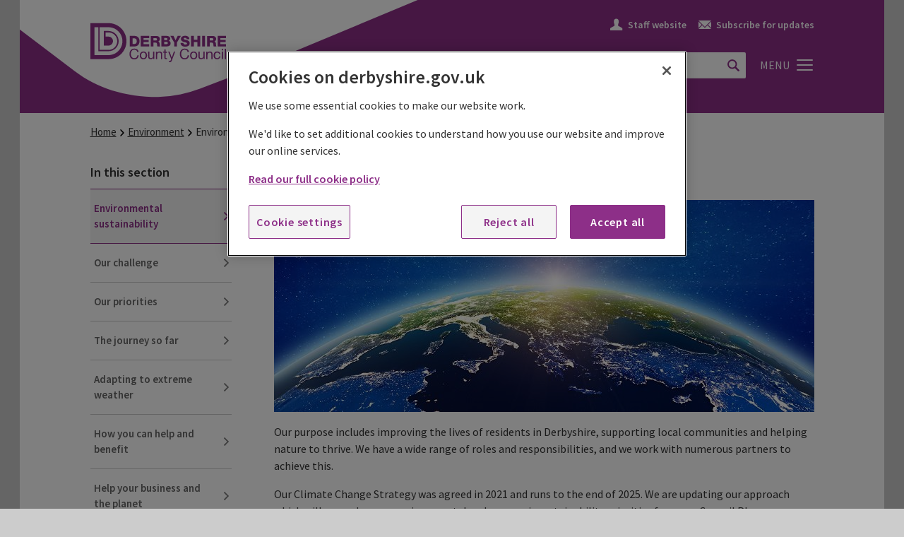

--- FILE ---
content_type: text/html; charset=utf-8
request_url: https://www.derbyshire.gov.uk/environment/environmental-sustainability/environmental-sustainability.aspx
body_size: 10248
content:
<!DOCTYPE html>
	<html lang="en-GB" class="no-js">

	<head><meta charset="utf-8"><script src='https://cdn.cookielaw.org/consent/f2e7a40e-88d6-4960-be65-0da1ca4b953c/OtAutoBlock.js'></script>
<script src='https://cdn.cookielaw.org/consent/f2e7a40e-88d6-4960-be65-0da1ca4b953c/otSDKStub.js' charset='UTF-8' data-domain-script='f2e7a40e-88d6-4960-be65-0da1ca4b953c'></script>
<script>
function OptanonWrapper() { }
</script>
<link rel='canonical' href='https://www.derbyshire.gov.uk/environment/environmental-sustainability/environmental-sustainability.aspx' />
<meta content="IE=edge" http-equiv="X-UA-Compatible" /><meta http-equiv="X-UA-Compatible" content="IE=edge" /><meta name="viewport" content="width=device-width, initial-scale=1" /><title>
	Environmental sustainability - Derbyshire County Council
</title>
    
    
    
    <meta name="GENERATOR" content="Contensis CMS Version 16.0" />
<meta name="Description" content="We&#39;re leading a once-in-a-generation opportunity to reduce carbon emissions in Derbyshire to help meet ambitious targets needed to tackle climate change." />


<link href="/site-elements/css/styles.css?version=107097" rel="stylesheet" type="text/css" />
<link href="//fonts.googleapis.com/css?family=Source+Sans+Pro:400,200,900italic,900,700italic,700,600italic,600,400italic,300italic,300,200italic" rel="stylesheet" type="text/css" />
		<script  type="text/javascript" src="/site-elements/javascript/libs/modernizr-custom.js?version=7509&amp;build=1601107"></script>
		<script  type="text/javascript" src="/site-elements/javascript/libs/jquery.min.js?version=7508&amp;build=1601107"></script>
<link rel="apple-touch-icon" sizes="57x57" href="/site-elements/images/fav-icons/apple-icon-57x57.png" /><link rel="apple-touch-icon" sizes="60x60" href="/site-elements/images/fav-icons/apple-icon-60x60.png" /><link rel="apple-touch-icon" sizes="72x72" href="/site-elements/images/fav-icons/apple-icon-72x72.png" /><link rel="apple-touch-icon" sizes="76x76" href="/site-elements/images/fav-icons/apple-icon-76x76.png" /><link rel="apple-touch-icon" sizes="114x114" href="/site-elements/images/fav-icons/apple-icon-114x114.png" /><link rel="apple-touch-icon" sizes="120x120" href="/site-elements/images/fav-icons/apple-icon-120x120.png" /><link rel="apple-touch-icon" sizes="144x144" href="/site-elements/images/fav-icons/apple-icon-144x144.png" /><link rel="apple-touch-icon" sizes="152x152" href="/site-elements/images/fav-icons/apple-icon-152x152.png" /><link rel="apple-touch-icon" sizes="180x180" href="/site-elements/images/fav-icons/apple-icon-180x180.png" /><link rel="icon" type="image/png" sizes="192x192" href="/site-elements/images/fav-icons/android-icon-192x192.png" /><link rel="icon" type="image/png" sizes="32x32" href="/site-elements/images/fav-icons/favicon-32x32.png" /><link rel="icon" type="image/png" sizes="96x96" href="/site-elements/images/fav-icons/favicon-96x96.png" /><link rel="icon" type="image/png" sizes="16x16" href="/site-elements/images/fav-icons/favicon-16x16.png" /><link rel="manifest" href="/site-elements/images/fav-icons/manifest.json" /><meta name="msapplication-TileColor" content="#ffffff" /><meta name="msapplication-TileImage" content="/site-elements/images/fav-icons/ms-icon-144x144.png" /><meta name="theme-color" content="#ffffff" />
		<!--[if lt IE 9]>
            <script src="/site-elements/javascript/libs/rem.min.js" rel="javascript"></script>
            <script src="/site-elements/javascript/libs/respond.min.js" rel="javascript"></script>
        <![endif]-->
		<!-- Google Tag Manager -->
		<script>
			//<![CDATA[
			(function(w,d,s,l,i){w[l]=w[l]||[];w[l].push({'gtm.start':
			new Date().getTime(),event:'gtm.js'});var f=d.getElementsByTagName(s)[0],
			j=d.createElement(s),dl=l!='dataLayer'?'&l='+l:'';j.async=true;j.src=
			'https://www.googletagmanager.com/gtm.js?id='+i+dl;f.parentNode.insertBefore(j,f);
			})(window,document,'script','dataLayer','GTM-PSDPWZ7');
			//]]>
		</script>
		<!-- End Google Tag Manager -->
	</head>

	<body>
		<!-- Google Tag Manager (noscript) -->
		<noscript>
			<iframe src="https://www.googletagmanager.com/ns.html?id=GTM-PSDPWZ7" height="0" width="0" style="display:none;visibility:hidden"></iframe>
		</noscript>
		<!-- End Google Tag Manager (noscript) -->
		<form method="post" action="/environment/environmental-sustainability/environmental-sustainability.aspx" id="form1">
<div class="aspNetHidden">
<input type="hidden" name="__VIEWSTATE" id="__VIEWSTATE" value="F5MDRfHX6CsQPzpVpCk4HYLTOqwgUj01rSjWCfWuoHA1VWi/I8KEn1eslv0c3Or8vhfHqUGH0LJT3TsV7LV5cY6+nQQ=" />
</div>


			<!-- inject:svg -->
			<svg width="0" height="0" style="position:absolute">
				<symbol viewBox="0 0 24 24" id="icon-bar-close">
					<title>Alert close - icon</title>
					<path class="ast2" d="M17 7c-.3-.3-.8-.3-1 0l-4 4-4-4c-.3-.3-.8-.3-1 0-.3.2-.3.7 0 1l4 4-4 4c-.3.3-.3.7 0 1 .3.3.8.3 1 0l4-4 4 4c.3.3.8.3 1 0 .3-.3.3-.8 0-1l-4-4 4-4c.3-.3.3-.8 0-1m-5 15.5C6.2 22.5 1.5 17.8 1.5 12S6.2 1.5 12 1.5 22.5 6.2 22.5 12 17.8 22.5 12 22.5M12 0C5.4 0 0 5.4 0 12s5.4 12 12 12 12-5.4 12-12S18.6 0 12 0" />
				</symbol>
				<symbol viewBox="0 0 23 20" id="icon-burger-menu">
					<path d="M1.411 17.778c-.78 0-1.411.496-1.411 1.11C0 19.504.63 20 1.411 20H21.59c.779 0 1.411-.497 1.411-1.111 0-.615-.632-1.111-1.411-1.111H1.41zm-.261-8.89c-.636 0-1.15.498-1.15 1.113 0 .612.514 1.11 1.15 1.11h20.7c.635 0 1.15-.498 1.15-1.11 0-.615-.515-1.112-1.15-1.112H1.15zm20.7-6.666c.635 0 1.15-.498 1.15-1.11C23 .496 22.485 0 21.85 0H1.15C.514 0 0 .497 0 1.111c0 .613.514 1.111 1.15 1.111h20.7z" fill="#FFF" fill-rule="evenodd" />
				</symbol>
				<symbol viewBox="0 0 14 8" id="icon-chevron-down-grey">
					<title>Fill 1 Copy 10</title>
					<path class="cst0" d="M7.1 7.8c.1-.1.1-.1.1-.2l6-6.7c.2-.2.2-.6 0-.8-.2-.2-.5-.2-.7 0L6.7 6.6.9.1C.7-.1.4-.1.2.1 0 .3 0 .7.2.9l6 6.7c0 .1.1.1.1.2.1.1.3.2.4.2.1 0 .2-.1.4-.2" />
				</symbol>
				<symbol viewBox="0 0 6.6 11.4" id="icon-chevron-left-grey">
					<title>Untitled-1</title>
					<path class="dst0" d="M6.5 1.3c.1-.1.1-.3 0-.4L5.7.1c-.1-.1-.3-.1-.4 0L.1 5.5c-.1.1-.1.1-.1.2s0 .2.1.2l5.2 5.4c.1.1.3.1.4 0l.8-.8c.1-.1.1-.3 0-.4L2.3 5.7l4.2-4.4z" />
				</symbol>
				<symbol viewBox="0 0 612 792" id="icon-chevron-left-purple">
					<path fill="#8E3189" d="M227.758 387.029L521.566 693.61c6.387 6.387 6.387 19.161 0 25.549l-51.098 51.097c-12.773 6.387-19.161 12.774-25.548 0L87.242 399.803c-6.388-6.387-6.388-6.387-6.388-12.774s0-12.774 6.388-12.774L444.92 3.803c6.388-6.387 19.161-6.387 25.548 0l51.098 51.098c6.387 6.387 6.387 19.161 0 25.549L227.758 387.029z" />
				</symbol>
				<symbol viewBox="0 0 7 12" id="icon-chevron-left-white">
					<title>tt copy 3</title>
					<path fill="#FFF" d="M.286 6.094l5.709 5.09a.47.47 0 0 0 .653 0 .44.44 0 0 0 0-.636L1.162 5.657 6.647.766a.44.44 0 0 0 0-.636.47.47 0 0 0-.653 0L.286 5.221a.448.448 0 0 0-.285.434.433.433 0 0 0 .131.338.416.416 0 0 0 .154.101z" />
				</symbol>
				<symbol viewBox="0 0 6.6 11.4" id="icon-chevron-right-black">
					<title>Untitled-1</title>
					<path class="gst0" d="M.1 10.1c-.1.1-.1.3 0 .4l.8.8c.1.1.3.1.4 0l5.2-5.4.1-.2s0-.2-.1-.2L1.3.1C1.2 0 1 0 .9.1L.1.9c-.1.1-.1.3 0 .4l4.2 4.4-4.2 4.4z" />
				</symbol>
				<symbol viewBox="0 0 6.58 11.35" id="icon-chevron-right-grey">
					<title>Untitled-1</title>
					<path class="hcls-1" d="M.08 10.08a.3.3 0 0 0 0 .4l.8.8a.3.3 0 0 0 .4 0l5.2-5.4c.12-.15.12-.15.12-.2s0-.2-.1-.2L1.27.08a.3.3 0 0 0-.4 0l-.8.8a.3.3 0 0 0 0 .4l4.2 4.4-4.2 4.4z" />
				</symbol>
				<symbol viewBox="0 0 612 792" id="icon-chevron-right-purple">
					<path fill="#8E3189" d="M379.452 389.614L85.645 83.033c-6.387-6.387-6.387-19.161 0-25.549l51.098-51.097c12.773-6.387 19.161-12.774 25.548 0l357.678 370.452c6.388 6.387 6.388 6.387 6.388 12.774s0 12.774-6.388 12.774L162.29 772.84c-6.388 6.387-19.161 6.387-25.548 0l-51.098-51.098c-6.387-6.387-6.387-19.161 0-25.549l293.808-306.579z" />
				</symbol>
				<symbol viewBox="0 0 7 12" id="icon-chevron-right-white">
					<title>tt copy 3</title>
					<path d="M6.498 5.222L.79.132a.473.473 0 0 0-.654 0 .441.441 0 0 0 0 .635l5.486 4.891-5.485 4.89a.441.441 0 0 0 0 .637c.18.175.474.175.654 0l5.709-5.092a.44.44 0 0 0 .285-.434.438.438 0 0 0-.286-.437z" fill="#FFF" fill-rule="evenodd" />
				</symbol>
				<symbol viewBox="0 0 14 8" id="icon-chevron-up-grey">
					<title>Fill 1 Copy 10</title>
					<path d="M6.262.155a.549.549 0 0 0-.117.181L.155 7.055a.556.556 0 0 0 0 .769.52.52 0 0 0 .748 0l5.755-6.455 5.755 6.454a.52.52 0 0 0 .748 0 .554.554 0 0 0 0-.769L7.171.336A.519.519 0 0 0 6.66 0a.515.515 0 0 0-.4.154" fill="#777" fill-rule="evenodd" />
				</symbol>
				<symbol viewBox="0 0 17 17" id="icon-close-icon">
					<title>menu</title>
					<path d="M9.345 8.5l7.48-7.481a.597.597 0 0 0-.844-.844L8.5 7.655 1.02.175a.597.597 0 0 0-.845.844L7.655 8.5l-7.48 7.48a.597.597 0 1 0 .844.845L8.5 9.344l7.482 7.481a.597.597 0 1 0 .844-.844L9.345 8.5z" fill="#FFF" fill-rule="evenodd" />
				</symbol>
				<symbol viewBox="0 0 24 24" id="icon-cookie-close">
					<path class="mst0" d="M12 0c3.3 0 6.1 1.2 8.5 3.5C22.8 5.8 24 8.7 24 12s-1.2 6.1-3.5 8.5C18.2 22.8 15.3 24 12 24s-6.1-1.2-8.5-3.5C1.2 18.1 0 15.3 0 12s1.2-6.1 3.5-8.5C5.8 1.2 8.7 0 12 0zm0 22.9c3.1 0 5.7-1.1 7.8-3.2 2.1-2.1 3.2-4.7 3.2-7.8 0-3.1-1.1-5.7-3.2-7.8-2.2-2-4.8-3-7.8-3-3.1 0-5.7 1.1-7.8 3.2C2.1 6.3 1 8.9 1 12c0 3.1 1.1 5.7 3.2 7.8 2.1 2.1 4.7 3.1 7.8 3.1zm4.8-16.4l.7.7-4.8 4.8 4.8 4.8-.7.7-4.8-4.8-4.8 4.8-.7-.7 4.8-4.8-4.9-4.9.7-.7 4.8 4.8 4.9-4.7z" />
				</symbol>
				<symbol viewBox="0 0 35 35" id="icon-footer-facebook">
					<title>Group 3</title>
					<defs>
						<path id="na" d="M9 8.69V0H0V17.379h9z" />
					</defs>
					<g fill="none" fill-rule="evenodd">
						<circle fill="#FFF" cx="17.5" cy="17.5" r="17.5" />
						<g transform="translate(13 9)">
							<mask id="nb" fill="#fff">
								<use xlink:href="#na" />
							</mask>
							<path d="M9 2.948H7.293c-.466-.155-.931 0-1.086.311-.155.31-.311.62-.311 1.085v2.018H9l-.466 3.103H5.896v7.914H2.793V9.465H0V6.362h2.638V4.034c0-1.241.31-2.327 1.086-2.948C4.5.466 5.431 0 6.673 0 7.604 0 8.379 0 9 .155v2.793z" fill="#8D2F88" mask="url(#nb)" />
						</g>
					</g>
				</symbol>
				<symbol viewBox="0 0 35 35" id="icon-footer-linkedin">
					<title>Group 3 Copy 3</title>
					<g fill="none" fill-rule="evenodd">
						<circle fill="#FFF" cx="17.5" cy="17.5" r="17.5" />
						<path d="M11.133 13.072c1.33 0 2.158-.899 2.158-2.021-.025-1.148-.828-2.022-2.133-2.022C9.853 9.03 9 9.903 9 11.051c0 1.122.828 2.021 2.108 2.021h.025zM9.226 26.367V14.669h3.814v11.698H9.226zm5.887.173s.05-10.6 0-11.698h3.815v1.697h-.025c.502-.798 1.405-1.971 3.463-1.971 2.51 0 4.392 1.672 4.392 5.265v6.707h-3.814v-6.258c0-1.572-.552-2.645-1.933-2.645-1.054 0-1.682.723-1.957 1.422-.101.25-.126.6-.126.949v6.532h-3.815z" fill="#8D2F88" />
					</g>
				</symbol>
				<symbol viewBox="0 0 189 51" id="icon-footer-logo">
					<path class="pst0" d="M25.2.1c13.6 0 24.6 11 24.6 24.6 0 13.6-11 24.6-24.6 24.6H.3V.1h24.9m-4.1 18.5h4.1c3.4 0 6.1 2.7 6.1 6.2 0 3.4-2.8 6.2-6.2 6.2h-6.4V11h6.4C32.8 11 39 17.2 39 24.9s-6.2 13.9-13.9 13.9h-14v-33H5.8V44h19.3c10.6 0 19.1-8.6 19.1-19.1 0-10.6-8.5-19.1-19.1-19.1H13v31.1h12.2c6.6 0 11.9-5.3 11.9-11.9 0-6.6-5.3-11.9-11.9-11.9h-4.1v5.5z" />
					<path class="pst1" d="M66.4 39.5c-.4-3-2.9-4.6-5.8-4.6-4.4 0-6.7 3.3-6.7 7.4 0 4.1 2.1 7.4 6.5 7.4 3.6 0 5.8-2.1 6.1-5.7h-1.9c-.2 2.3-1.6 4.1-4.1 4.1-3.4 0-4.8-2.7-4.8-5.9 0-2.9 1.4-5.7 4.8-5.7 2 0 3.6 1 4 3h1.9" />
					<path class="pst0" d="M69.9 44.3c0-2.5 1.4-3.9 3.2-3.9 1.8 0 3.2 1.4 3.2 3.9s-1.4 3.9-3.2 3.9c-1.8-.1-3.2-1.5-3.2-3.9m-1.8 0c0 3 1.7 5.3 5 5.3 3.2 0 5-2.4 5-5.3 0-3-1.7-5.4-5-5.4s-5 2.4-5 5.4" />
					<path class="pst1" d="M88 39.1h-1.7v5.8c0 1.8-1 3.2-3 3.2-1.3 0-2.1-.8-2.1-2.1v-6.9h-1.7v6.7c0 2.2.8 3.7 3.5 3.7 1.5 0 2.6-.6 3.3-1.9v1.6H88V39.1M90.2 49.4h1.7v-5.8c0-1.8 1-3.2 3-3.2 1.3 0 2.1.8 2.1 2.1v6.9h1.7v-6.7c0-2.2-.8-3.7-3.5-3.7-1.5 0-2.6.6-3.3 1.9v-1.6h-1.6v10.1M103.3 36.1h-1.7v3.1h-1.7v1.5h1.7v6.5c0 1.9.7 2.2 2.4 2.2h1.3v-1.5h-.8c-1 0-1.3-.1-1.3-.9v-6.3h2v-1.5h-2v-3.1M116.5 39.1h-1.8l-2.9 8.4-3-8.4h-1.9l4.1 10.2-.7 1.7c-.3.6-.7.9-1.4.9-.3 0-.7-.1-1-.2v1.6c.4.1.8.2 1.2.2 1.5 0 2.2-.7 3-2.7l4.4-11.7M135.5 39.5c-.4-3-2.9-4.6-5.8-4.6-4.4 0-6.7 3.3-6.7 7.4 0 4.1 2.1 7.4 6.5 7.4 3.6 0 5.8-2.1 6.1-5.7h-1.9c-.2 2.3-1.6 4.1-4.1 4.1-3.4 0-4.8-2.7-4.8-5.9 0-2.9 1.4-5.7 4.8-5.7 2 0 3.6 1 4 3h1.9" />
					<path class="pst0" d="M138.7 44.3c0-2.5 1.4-3.9 3.2-3.9 1.8 0 3.2 1.4 3.2 3.9s-1.4 3.9-3.2 3.9c-1.8-.1-3.2-1.5-3.2-3.9m-1.8 0c0 3 1.7 5.3 5 5.3 3.2 0 5-2.4 5-5.3 0-3-1.7-5.4-5-5.4s-5 2.4-5 5.4" />
					<path class="pst1" d="M156.9 39.1h-1.7v5.8c0 1.8-1 3.2-3 3.2-1.3 0-2.1-.8-2.1-2.1v-6.9h-1.7v6.7c0 2.2.8 3.7 3.5 3.7 1.5 0 2.6-.6 3.3-1.9v1.6h1.6V39.1M159.2 49.4h1.7v-5.8c0-1.8 1-3.2 3-3.2 1.3 0 2.1.8 2.1 2.1v6.9h1.7v-6.7c0-2.2-.8-3.7-3.5-3.7-1.5 0-2.6.6-3.3 1.9v-1.6h-1.6v10.1M178.5 42.4c-.2-2.4-2.1-3.5-4.4-3.5-3.2 0-4.8 2.4-4.8 5.5 0 3 1.7 5.2 4.8 5.2 2.6 0 4.1-1.5 4.5-4h-1.7c-.2 1.6-1.2 2.5-2.8 2.5-2.1 0-3-1.9-3-3.7 0-2.1.8-4 3.2-4 1.4 0 2.3.8 2.5 2h1.7" />
					<path class="pst0" d="M182 35.3h-1.7v2.1h1.7v-2.1zm0 3.8h-1.7v10.2h1.7V39.1z" />
					<path class="pst1" d="M184.5 35.3h1.7v14.1h-1.7z" />
					<path class="pst0" d="M58.1 20.8h1.8c2.6 0 4 1.3 4 3.9 0 2.9-1.1 4-4 4.1h-1.8v-8M54.3 32h6.2c4.4 0 7.1-2.6 7.1-7.3 0-4.5-2.6-7.2-7.1-7.2h-6.2V32z" />
					<path class="pst1" d="M69.3 32H81v-3.2h-8V26h7.1v-2.9H73v-2.5h7.8v-3H69.3z" />
					<path class="pst0" d="M86.9 20.6h3c1.1 0 1.9.5 1.9 1.6s-.6 1.7-1.7 1.7H87v-3.3M83.1 32h3.8v-5.3h2.8c1.8 0 2 1.5 2.1 2.9 0 .4.1 1.8.4 2.3h3.7c-.5-.5-.6-2.7-.6-3.3-.1-1.4-.6-3.1-2.1-3.5 1.5-.6 2.3-2.1 2.3-3.6 0-2.9-2.5-4.1-5-4.1h-7.3V32zM101.4 20.5h2.9c.8 0 1.5.3 1.5 1.4 0 1-.9 1.4-1.5 1.4h-2.9v-2.8M97.7 32h6.9c3.1 0 5.6-1 5.6-4.5 0-1.6-.9-3-2.5-3.4 1.1-.6 1.9-1.6 1.9-2.9 0-3-2.7-3.7-5.2-3.6h-6.7V32zm3.7-6.3h3c1.1 0 2 .4 2 1.7 0 1.2-.8 1.6-2 1.6h-3v-3.3z" />
					<path class="pst1" d="M124.2 17.6H120l-2.9 5.8-2.9-5.8H110l5.2 9V32h3.8v-5.4zM123.9 27.2c0 3.7 2.9 5.1 6.3 5.1 3.2 0 6.3-1.2 6.3-4.8 0-2.6-2.1-3.6-4.2-4.2-2.1-.6-4.2-.8-4.2-1.9 0-1 1-1.2 1.8-1.2 1.2 0 2.4.4 2.3 1.7h3.8c0-3.3-2.9-4.6-5.8-4.6-2.7 0-5.9 1.2-5.9 4.4 0 2.7 2.2 3.6 4.2 4.2 2.1.6 4.1.8 4.1 2.1 0 1.1-1.2 1.5-2.3 1.5-1.6 0-2.6-.5-2.7-2.2h-3.7M138.4 32h3.7v-5.9h5V32h3.7V17.6h-3.7v5.2h-5v-5.2h-3.7zM153.6 17.6h3.8V32h-3.8z" />
					<path class="pst0" d="M163.9 20.6h3c1 0 1.9.5 1.9 1.6s-.6 1.7-1.7 1.7H164v-3.3M160.1 32h3.8v-5.3h2.8c1.8 0 2 1.5 2.1 2.9 0 .4.1 1.8.4 2.3h3.7c-.5-.5-.6-2.7-.6-3.3-.1-1.4-.6-3.1-2.1-3.5 1.5-.6 2.3-2.1 2.3-3.6 0-2.9-2.5-4.1-5.1-4.1H160V32z" />
					<path class="pst1" d="M174.7 32h11.7v-3.2h-7.9V26h7v-2.9h-7v-2.5h7.7v-3h-11.5z" />
				</symbol>
				<symbol viewBox="0 0 35 35" id="icon-footer-twitter">
					<title>Group 3 Copy</title>
					<g fill="none" fill-rule="evenodd">
						<circle fill="#FFF" cx="17.5" cy="17.5" r="17.5" />
						<path d="M26 13.415a8.114 8.114 0 0 1-1.557 1.557v.424c0 .85-.141 1.698-.424 2.406-.142.849-.566 1.698-1.132 2.406-.425.707-1.132 1.415-1.699 1.98-.707.567-1.415 1.133-2.405 1.415-.991.284-1.981.567-3.113.567-1.698 0-3.255-.567-4.67-1.415h.708a6.208 6.208 0 0 0 3.82-1.274c-.707 0-1.273-.283-1.84-.566-.424-.425-.848-.99-.99-1.557h.566c.283 0 .566 0 .849-.141-.707 0-1.415-.424-1.84-.99-.424-.566-.707-1.133-.707-1.981.425.282.849.424 1.415.424-.424-.283-.708-.708-.99-1.132a2.734 2.734 0 0 1-.425-1.415c0-.566.142-1.132.425-1.557.707.99 1.697 1.698 2.83 2.264 1.132.566 2.264.849 3.537.99 0-.282-.141-.424-.141-.707 0-.85.283-1.556.849-2.122.566-.566 1.415-.991 2.264-.991.85 0 1.698.283 2.265.99.707-.141 1.273-.424 1.98-.707-.282.708-.707 1.274-1.415 1.698.567-.141 1.133-.283 1.84-.566" fill="#8D2F88" />
					</g>
				</symbol>
				<symbol viewBox="0 0 35 35" id="icon-footer-youtube">
					<title>Page 1</title>
					<defs>
						<path id="ra" d="M26 18.45V12H8v12.9h18v-6.45z" />
					</defs>
					<g fill="none" fill-rule="evenodd">
						<circle cx="17.5" cy="17.5" r="17.5" fill="#FFF" />
						<mask id="rb" fill="#fff">
							<use xlink:href="#ra" />
						</mask>
						<path d="M26 16.95c0-.3 0-.75-.15-1.35 0-.6-.15-1.05-.15-1.5-.15-.45-.3-.9-.75-1.2-.3-.3-.75-.6-1.2-.6-1.5-.15-3.75-.3-6.75-.3s-5.25.15-6.75.3c-.45 0-.9.3-1.2.6-.3.3-.6.75-.75 1.2-.15.45-.15.9-.15 1.5-.15.45-.15.9-.15 1.35v3c0 .3 0 .75.15 1.35 0 .6.15 1.05.15 1.5.15.45.3.9.75 1.2.45.3.75.6 1.2.6 1.5.15 3.75.3 6.75.3s5.25-.15 6.75-.3c.45 0 .9-.3 1.2-.6.3-.3.6-.75.75-1.2.15-.45.15-.9.3-1.5v-4.35zm-5.4 1.95l-5.25 3.3c-.15 0-.15.15-.3.15s-.15 0-.3-.15-.3-.3-.3-.6v-6.45c0-.3.15-.45.3-.6.3-.15.45-.15.6 0l5.1 3.15c.3.3.45.45.45.75s-.15.45-.3.45z" fill="#8D2F88" mask="url(#rb)" />
					</g>
				</symbol>
				<symbol viewBox="0 0 188 56" id="icon-header-logo">
					<path class="sst0" d="M25.1 1.3c13.8 0 24.9 11.2 24.9 25C50 40 38.9 51.2 25.1 51.2H0V1.3h25.1M21 20h4.1c3.4 0 6.2 2.8 6.2 6.2 0 3.4-2.8 6.2-6.2 6.2h-6.4V12.2h6.5c7.7 0 14 6.3 14 14s-6.3 14-14 14H10.9V6.9H5.6v38.7h19.5c10.7 0 19.3-8.7 19.3-19.3C44.4 15.6 35.8 7 25.1 7H12.8v31.4h12.3c6.7 0 12.1-5.4 12.1-12.1 0-6.7-5.4-12.1-12.1-12.1H21V20z" />
					<g class="sst1">
						<path class="sst2" d="M66.9 41.2c-.4-3-2.9-4.6-5.9-4.6-4.4 0-6.8 3.4-6.8 7.5 0 4.2 2.2 7.4 6.6 7.4 3.6 0 5.8-2.2 6.2-5.7h-1.9c-.2 2.4-1.6 4.1-4.1 4.1-3.4 0-4.9-2.7-4.9-6 0-3 1.4-5.8 4.8-5.8 2 0 3.6 1 4 3h2" />
						<path class="sst3" d="M70.3 46c0-2.5 1.4-3.9 3.2-3.9 1.8 0 3.2 1.4 3.2 3.9s-1.4 3.9-3.2 3.9c-1.7 0-3.2-1.4-3.2-3.9m-1.8 0c0 3 1.7 5.4 5 5.4s5-2.4 5-5.4c0-3-1.7-5.4-5-5.4-3.2 0-5 2.4-5 5.4" />
						<path class="sst2" d="M88.7 40.8H87v5.8c0 1.9-1 3.2-3.1 3.2-1.3 0-2.1-.8-2.1-2.1v-7h-1.7v6.8c0 2.2.8 3.8 3.6 3.8 1.5 0 2.6-.6 3.4-1.9V51h1.6V40.8M90.9 51.2h1.7v-5.9c0-1.9 1-3.2 3.1-3.2 1.3 0 2.1.8 2.1 2.1v7h1.7v-6.8c0-2.2-.8-3.8-3.6-3.8-1.5 0-2.6.6-3.4 1.9v-1.6h-1.6v10.3M104.2 37.7h-1.7v3.1h-1.8v1.5h1.8v6.6c0 1.9.7 2.3 2.5 2.3h1.3v-1.5h-.8c-1.1 0-1.3-.1-1.3-.9v-6.4h2.1v-1.5h-2.1v-3.2M117.5 40.8h-1.8l-2.9 8.5-3-8.5h-1.9l4.1 10.3-.7 1.8c-.3.6-.7.9-1.4.9-.3 0-.7-.1-1-.2v1.6c.4.1.8.2 1.2.2 1.5 0 2.2-.7 3-2.8l4.4-11.8M136.7 41.2c-.4-3-2.9-4.6-5.9-4.6-4.4 0-6.8 3.4-6.8 7.5 0 4.2 2.2 7.4 6.6 7.4 3.6 0 5.8-2.2 6.2-5.7h-1.9c-.2 2.4-1.6 4.1-4.1 4.1-3.4 0-4.9-2.7-4.9-6 0-3 1.4-5.8 4.8-5.8 2 0 3.6 1 4 3h2" />
						<path class="sst3" d="M140 46c0-2.5 1.4-3.9 3.2-3.9 1.8 0 3.2 1.4 3.2 3.9s-1.4 3.9-3.2 3.9c-1.8 0-3.2-1.4-3.2-3.9m-1.8 0c0 3 1.7 5.4 5 5.4s5-2.4 5-5.4c0-3-1.7-5.4-5-5.4s-5 2.4-5 5.4" />
						<path class="sst2" d="M158.4 40.8h-1.7v5.8c0 1.9-1 3.2-3.1 3.2-1.3 0-2.1-.8-2.1-2.1v-7h-1.7v6.8c0 2.2.8 3.8 3.6 3.8 1.5 0 2.6-.6 3.4-1.9V51h1.6V40.8M160.7 51.2h1.7v-5.9c0-1.9 1-3.2 3.1-3.2 1.3 0 2.1.8 2.1 2.1v7h1.7v-6.8c0-2.2-.8-3.8-3.6-3.8-1.5 0-2.7.6-3.4 1.9v-1.6h-1.6v10.3M180.2 44.2c-.2-2.5-2.1-3.6-4.5-3.6-3.3 0-4.9 2.4-4.9 5.5s1.7 5.3 4.8 5.3c2.6 0 4.2-1.5 4.6-4h-1.7c-.2 1.6-1.2 2.5-2.8 2.5-2.2 0-3-1.9-3-3.8 0-2.1.8-4 3.2-4 1.4 0 2.3.8 2.6 2.1h1.7" />
						<path class="sst3" d="M183.8 36.9h-1.7V39h1.7v-2.1zm0 3.9h-1.7v10.3h1.7V40.8z" />
						<path class="sst2" d="M186.3 36.9h1.7v14.3h-1.7z" />
					</g>
					<path class="sst0" d="M58.5 22.3h1.8c2.6 0 4 1.3 4 3.9 0 2.9-1.1 4-4 4.1h-1.8v-8m-3.8 11.3H61c4.4 0 7.1-2.6 7.1-7.4 0-4.5-2.7-7.2-7.1-7.2h-6.3v14.6z" />
					<path class="sst4" d="M69.8 33.6h11.8v-3.2h-8v-2.8h7.1v-3h-7.1v-2.5h7.8V19H69.8z" />
					<path class="sst0" d="M87.5 22.1h3c1.1 0 1.9.5 1.9 1.6s-.6 1.7-1.8 1.7h-3.2v-3.3m-3.7 11.5h3.8v-5.3h2.9c1.8 0 2 1.5 2.1 3 0 .4.1 1.8.4 2.3h3.8c-.5-.5-.6-2.7-.6-3.3-.1-1.3-.5-3.1-2.1-3.5 1.5-.6 2.3-2.1 2.3-3.6 0-2.9-2.5-4.1-5.1-4.1h-7.4v14.5zM102.3 22h2.9c.8 0 1.6.3 1.6 1.4 0 1-.9 1.4-1.6 1.4h-2.9V22m-3.8 11.6h7c3.1 0 5.7-1.1 5.7-4.5 0-1.7-1-3-2.5-3.5 1.1-.6 1.9-1.6 1.9-2.9 0-3-2.8-3.7-5.3-3.7h-6.8v14.6zm3.8-6.4h3c1.1 0 2 .4 2 1.7 0 1.2-.8 1.6-2 1.6h-3v-3.3z" />
					<path class="sst4" d="M125.4 19H121l-2.9 6-2.9-6h-4.3l5.3 9.2v5.4h3.8v-5.4zM125 28.7c0 3.7 3 5.2 6.3 5.2 3.2 0 6.4-1.2 6.4-4.9 0-2.6-2.1-3.6-4.2-4.2-2.1-.6-4.2-.8-4.2-1.9 0-1 1-1.2 1.8-1.2 1.2 0 2.4.4 2.3 1.8h3.8c0-3.3-2.9-4.7-5.8-4.7-2.7 0-5.9 1.2-5.9 4.4 0 2.7 2.2 3.6 4.3 4.2 2.1.6 4.2.8 4.2 2.1 0 1.1-1.2 1.5-2.3 1.5-1.6 0-2.7-.6-2.8-2.3H125M139.6 33.6h3.8v-6h5v6h3.8V19h-3.8v5.3h-5V19h-3.8zM155 19h3.8v14.6H155z" />
					<path class="sst0" d="M165.5 22.1h3c1.1 0 1.9.5 1.9 1.6s-.6 1.7-1.8 1.7h-3.2v-3.3m-3.7 11.5h3.8v-5.3h2.9c1.8 0 2 1.5 2.1 3 0 .4.1 1.8.4 2.3h3.8c-.5-.5-.6-2.7-.6-3.3-.1-1.4-.6-3.1-2.1-3.5 1.5-.6 2.3-2.1 2.3-3.6 0-2.9-2.5-4.1-5.1-4.1h-7.4v14.5z" />
					<path class="sst4" d="M176.4 33.6h11.8v-3.2h-8v-2.8h7.2v-3h-7.2v-2.5h7.8V19h-11.6z" />
				</symbol>
				<symbol viewBox="0 0 16 16" id="icon-search-purple">
					<title>Group 2</title>
					<path d="M6.365 11.414c-2.755 0-4.988-2.226-4.988-4.97 0-2.745 2.233-4.97 4.988-4.97 2.754 0 4.988 2.225 4.988 4.97 0 2.744-2.234 4.97-4.988 4.97m0-10.768C3.15.646.545 3.242.545 6.444c0 3.203 2.606 5.799 5.82 5.799 3.213 0 5.819-2.596 5.819-5.799 0-3.202-2.606-5.798-5.82-5.798m8.872 13.703l-3.723-3.711a6.736 6.736 0 0 1-.939.935l3.723 3.712c.26.258.68.258.939 0a.66.66 0 0 0 0-.936" fill="#8D2F88" stroke="#8D2F88" fill-rule="evenodd" />
				</symbol>
				<symbol viewBox="0 0 22 22" id="icon-search-white">
					<title>Group 2</title>
					<path d="M8.819 15.52a6.702 6.702 0 1 1 0-13.405 6.702 6.702 0 0 1 0 13.405m0-14.52a7.818 7.818 0 1 0 0 15.637A7.818 7.818 0 0 0 8.818 1m11.92 18.477l-5.003-5.004c-.38.462-.8.884-1.262 1.261l5.003 5.005a.892.892 0 1 0 1.261-1.262" fill="#FFF" stroke="#FFF" fill-rule="evenodd" />
				</symbol>
				<symbol viewBox="0 0 18 12" id="icon-subscribe">
					<path d="M0 0l9 9 9-9H0zm13.5 6l4.5 4.5v-9L13.5 6zM0 10.5L4.5 6 0 1.5v9zm9 0L5.25 6.75 0 12h18l-5.25-5.25L9 10.5z" fill="#FFF" fill-rule="evenodd" />
				</symbol>
			</svg>
			<!-- endinject -->
			
    <a class="skip-to-content" href="#main">Skip to content</a>


<header>
<div class="header__wrap">
<div class="header__logo-bg"></div>
<div class="row">
<div class="column small-6 medium-4 large-6">
<div class="header__logo"><a class="sys_16" href="/"><span class="visuallyhidden">Derbyshire County Council</span> <svg xmlns="http://www.w3.org/2000/svg" class="icon icon-header-logo" fill="#8d2f88"> <use xmlns:xlink="http://www.w3.org/1999/xlink" xlink:href="#icon-header-logo"> </use> </svg> </a></div>
</div>
<div class="column small-right small-6 medium-8 large-6">
<div class="header__subscribe"><a class="header__staff-link" title="Staff website" target="_blank" href="https://staff.derbyshire.gov.uk"><i class="glyphicons glyphicons-user icon-subscribe"><span class="visuallyhidden">Staff website icon</span></i><span>Staff website</span></a> <a class="header__subscribe-link" title="Subscribe for updates" target="_blank" href="https://public.govdelivery.com/accounts/UKDCC/subscriber/new"><i class="glyphicons glyphicons-envelope icon-subscribe"><span class="visuallyhidden">Subscribe icon</span></i><span>Subscribe for updates</span></a></div>
<div class="header__search-toggle"><a class="js-search-toggle" title="show search input" href="#"> <span class="visuallyhidden">Search toggle</span> <svg xmlns="http://www.w3.org/2000/svg" class="icon icon-search-white svg-search-icon"> <use xmlns:xlink="http://www.w3.org/1999/xlink" xlink:href="#icon-search-white"> </use> </svg> <svg xmlns="http://www.w3.org/2000/svg" class="icon icon-close-icon svg-close-icon"> <use xmlns:xlink="http://www.w3.org/1999/xlink" xlink:href="#icon-close-icon"> </use> </svg> </a></div>
<div class="header__menu"><a class="js-menu-toggle" title="main navigation" href="#"><span class="header__menu-desc">Menu</span>
<div class="header__menu-toggle">
<div class="header__menu--hamburger"><span>&nbsp;</span> <span>&nbsp;</span> <span>&nbsp;</span></div>
<div class="header__menu--cross"><span></span><span></span><img class="header__menu--cross--fallback" alt="close menu" height="20" width="20" src="/site-elements/images/icons/close-icon.png" /></div>
</div>
</a></div>
    <div class="sys_search-query-control">
	    <label for="searchQueryControl" class="sys_search-label">Search</label>
        <input onkeypress="ContensisSubmitFromTextbox(event, 'searchQueryControlSubmit')" autocomplete="off" name="search_keywords" type="text" placeholder="I’m looking for…" id="searchQueryControl" class="sys_searchbox">
        <div id="liveSearchContainer"></div>
        <input type="submit" name="searchQueryControlSubmit" value="Search" id="searchQueryControlSubmit" title="Search" class="sys_button sys_searchbutton sys_search-button">
    </div>

</div>
</div>
</div>
    <div class="nav-container">
        <div class="row">
            <nav aria-label="Main navigation" class="nav column" data-currentfolderid="9082" data-currentnodeid="82376">

            </nav>
        </div>
    </div>

</header><main id="main">

<div class="breadcrumb">
      <div class="row">
        <div class="column large-12">
                                        <a class="parent-folder" title="Go to Home from here" href="/home.aspx">Home</a> <svg xmlns="http://www.w3.org/2000/svg" class="icon icon-chevron-right-black"><use xmlns:xlink="http://www.w3.org/1999/xlink" xlink:href="#icon-chevron-right-black"></use></svg>
                            <a class="parent-folder" title="Go to Environment from here" href="/environment/environment.aspx">Environment</a> <svg xmlns="http://www.w3.org/2000/svg" class="icon icon-chevron-right-black"><use xmlns:xlink="http://www.w3.org/1999/xlink" xlink:href="#icon-chevron-right-black"></use></svg>
                        <span id="current-folder" class="current-folder">Environmental sustainability</span>
    
   
        </div>
      </div>
    </div>

<div class="row content">
<aside class="left-navigation column large-3">
        <p>In this section</p>
        <ul>
            <li class="active">
                <a>Environmental sustainability</a>
            </li>   
            
                        <li>
                            <a href="/environment/environmental-sustainability/our-challenge/our-challenge.aspx">Our challenge</a>
                        </li>                        
                        <li>
                            <a href="/environment/environmental-sustainability/our-priorities/our-priorities.aspx">Our priorities</a>
                        </li>                        
                        <li>
                            <a href="/environment/environmental-sustainability/the-journey-so-far/the-journey-so-far.aspx">The journey so far</a>
                        </li>                        
                        <li>
                            <a href="/environment/environmental-sustainability/adapting-to-extreme-weather/adapting-to-extreme-weather.aspx">Adapting to extreme weather</a>
                        </li>                        
                        <li>
                            <a href="/environment/environmental-sustainability/how-you-can-help/how-you-can-help-and-benefit.aspx">How you can help and benefit</a>
                        </li>                        
                        <li>
                            <a href="/environment/environmental-sustainability/help-your-business-and-the-planet/help-your-business-and-the-planet.aspx">Help your business and the planet</a>
                        </li>                        
        </ul>

</aside>
<div class="column large-9">
<section aria-label="Landing page title and top tasks">
<h1>Environmental sustainability</h1>
<img alt="Earth from space" height="300" width="765" src="/site-elements/images/environment/climate-change/earth.jpg" />
<p>Our purpose includes improving the lives of residents in Derbyshire, supporting local communities and helping nature to thrive. We have a wide range of roles and responsibilities, and we work with numerous partners to achieve this.</p>
<p>Our Climate Change Strategy was agreed in 2021 and runs to the end of 2025. We are updating our approach which will expand on our environmental and economic sustainability priorities from our Council Plan:</p>
<ul>
<li>People: Empowered communities where people live safe, happy, healthy and independent lives</li>
<li>Place: Prosperous, green and sustainable places with opportunities for all</li>
<li>Council: A resident focused, efficient and effective organisation delivering value for money</li>
</ul>
        <div class="row top-tasks-wrapper">
                <div class="medium-6 large-6 column">
                    <div class="top-task__item">
                        <a href="https://www.derbyshire.gov.uk/environment/environmental-sustainability/our-challenge/our-challenge.aspx">
                            <span aria-hidden="true" class="top-task__item__icon"><i class="glyphicons glyphicons-note"><span class="visuallyhidden">Find out what we need to do icon</span></i></span>
                            <span class="top-task__item__text">Find out what we need to do</span>
                            <span aria-hidden="true" class="top-task__item__chevron">
                                <svg xmlns="http://www.w3.org/2000/svg" class="icon icon-chevron-right-purple" style=""><use xmlns:xlink="http://www.w3.org/1999/xlink" xlink:href="#icon-chevron-right-purple"></use></svg>
                            </span>
                        </a>
                    </div>
                </div>                
                <div class="medium-6 large-6 column">
                    <div class="top-task__item">
                        <a href="https://www.derbyshire.gov.uk/environment/environmental-sustainability/the-journey-so-far/the-journey-so-far.aspx">
                            <span aria-hidden="true" class="top-task__item__icon"><i class="glyphicons glyphicons-mouse"><span class="visuallyhidden">Check out what we&#39;ve done icon</span></i></span>
                            <span class="top-task__item__text">Check out what we&#39;ve done</span>
                            <span aria-hidden="true" class="top-task__item__chevron">
                                <svg xmlns="http://www.w3.org/2000/svg" class="icon icon-chevron-right-purple" style=""><use xmlns:xlink="http://www.w3.org/1999/xlink" xlink:href="#icon-chevron-right-purple"></use></svg>
                            </span>
                        </a>
                    </div>
                </div>                
                <div class="medium-6 large-6 column">
                    <div class="top-task__item">
                        <a href="https://www.derbyshire.gov.uk/environment/environmental-sustainability/our-priorities/our-priorities.aspx">
                            <span aria-hidden="true" class="top-task__item__icon"><i class="glyphicons glyphicons-conversation"><span class="visuallyhidden">Find out how we&#39;ll do it icon</span></i></span>
                            <span class="top-task__item__text">Find out how we&#39;ll do it</span>
                            <span aria-hidden="true" class="top-task__item__chevron">
                                <svg xmlns="http://www.w3.org/2000/svg" class="icon icon-chevron-right-purple" style=""><use xmlns:xlink="http://www.w3.org/1999/xlink" xlink:href="#icon-chevron-right-purple"></use></svg>
                            </span>
                        </a>
                    </div>
                </div>                
                <div class="medium-6 large-6 column">
                    <div class="top-task__item">
                        <a href="https://www.derbyshire.gov.uk/environment/environmental-sustainability/how-you-can-help/how-you-can-help-and-benefit.aspx">
                            <span aria-hidden="true" class="top-task__item__icon"><i class="glyphicons glyphicons-group"><span class="visuallyhidden">Find out how you can help and benefit icon</span></i></span>
                            <span class="top-task__item__text">Find out how you can help and benefit</span>
                            <span aria-hidden="true" class="top-task__item__chevron">
                                <svg xmlns="http://www.w3.org/2000/svg" class="icon icon-chevron-right-purple" style=""><use xmlns:xlink="http://www.w3.org/1999/xlink" xlink:href="#icon-chevron-right-purple"></use></svg>
                            </span>
                        </a>
                    </div>
                </div>                
        </div>


    <div class="row card-wrapper">
            <div class="medium-6 large-4 column">
                <a href="/transport-roads/transport-plans/sustainable-travel/sustainable-travel-and-smarter-choices.aspx" class="card">
                    <div class="card__text buttercup">
                        <p class="card__title">
                            Sustainable travel
                        </p>
                        <p class="card__desc">
                            Find out about cleaner and greener ways of travelling in Derbyshire.
                        </p>

                        <p class="card__link">
                            Read more
                        </p>
                    </div>
                    <img aria-hidden="true" class="card__img" src="/CachedImage.axd?ImageName=/site-elements/images/feature-images/sustainable-travel.png&amp;ImageWidth=300&amp;ImageHeight=300" alt="Sustainable travel">
                 </a>
            </div>
            <div class="medium-6 large-4 column">
                <a href="/environment/conservation/trees-and-woodland/derbyshires-heartwood-community-forest/derbyshires-heartwood-community-forest.aspx" class="card">
                    <div class="card__text blue">
                        <p class="card__title">
                            Derbyshire’s Heartwood Community Forest
                        </p>
                        <p class="card__desc">
                            Find out how you can get involved in our new Community Forest.
                        </p>

                        <p class="card__link">
                            Read more
                        </p>
                    </div>
                    <img aria-hidden="true" class="card__img" src="/CachedImage.axd?ImageName=/site-elements/images/environment/climate-change/woodland-volunteers.png&amp;ImageWidth=300&amp;ImageHeight=300" alt="Derbyshire’s Heartwood Community Forest">
                 </a>
            </div>
            <div class="medium-6 large-4 column">
                <a href="/environment/environmental-sustainability/help-your-business-and-the-planet/help-your-business-and-the-planet.aspx" class="card">
                    <div class="card__text pink">
                        <p class="card__title">
                            Information for businesses
                        </p>
                        <p class="card__desc">
                            Find out how you can help your business and the planet.
                        </p>

                        <p class="card__link">
                            Read more
                        </p>
                    </div>
                    <img aria-hidden="true" class="card__img" src="/CachedImage.axd?ImageName=/site-elements/images/feature-images/two-hands-shaking-with-wind-turbines-in-the-background.jpg&amp;ImageWidth=300&amp;ImageHeight=300" alt="Information for businesses">
                 </a>
            </div>
    </div>


</section>
</div>
</div>

</main><footer>
<div class="row">
<div class="medium-6 large-6 column">
<div class="footer__logo"><a class="sys_16" href="/home.aspx"><img class="svg-footer-logo" alt="Derbyshire County Council" src="/site-elements/images/DCC-Footer-Logo.svg" /><img class="svg-footer-logo--fallback" alt="Derbyshire County Council" src="/site-elements/images/dcc-footer-logo.png" /></a></div>
<div class="footer__links">
<ul>
<li><a title="Accessibility" class="sys_0 sys_t0" href="/our-website/accessibility/accessibility.aspx">Accessibility</a><span>|</span></li>
<li><a title="Disclaimer" class="sys_0 sys_t0" href="/our-website/disclaimer/disclaimer.aspx">Disclaimer</a><span>|</span></li>
<li><a title="Cookies" class="sys_0 sys_t0" href="/our-website/cookies/cookies.aspx">Cookies</a><span>|</span></li>
<li><a title="Privacy policy" class="sys_0 sys_t0" href="/our-website/privacy/privacy-policy.aspx">Privacy policy</a><span>|</span></li>
<li><a title="Modern Slavery Act" class="sys_0 sys_t0" href="/council/equalities/modern-slavery-statement/modern-slavery-transparency-statement.aspx">Modern Slavery Act</a></li>
</ul>
</div>
</div>
<div class="medium-6 large-6 column">
<div class="footer__social">
<ul class="footer__social-nav">
<li><a accesskey="f" class="footer__social-icon facebook" target="_blank" href="https://www.facebook.com/derbyshirecc">Facebook</a></li>
<li><a class="footer__social-icon twitter" target="_blank" href="https://twitter.com/derbyshirecc">Twitter</a></li>
<li><a class="footer__social-icon youtube" target="_blank" href="https://www.youtube.com/user/Derbyshirecc">YouTube</a></li>
<li><a class="footer__social-icon linkedin" target="_blank" href="https://www.linkedin.com/company/28929/">LinkedIn</a></li>
</ul>
</div>
<div class="footer__copyright">
<p>&copy; Derbyshire County Council 2025</p>
</div>
</div>
</div>
</footer>

		<script>
			$('.header__wrap').addClass('header__none');
		</script><noscript><p>Browser does not support script.</p></noscript>


		
<div class="aspNetHidden">

	<input type="hidden" name="__VIEWSTATEGENERATOR" id="__VIEWSTATEGENERATOR" value="D5AF99D7" />
	<input type="hidden" name="__VIEWSTATEENCRYPTED" id="__VIEWSTATEENCRYPTED" value="" />
</div>
		<script  type="text/javascript" src="/site-elements/javascript/app.min.js?version=109446&amp;build=1601107"></script><noscript><p>Browser does not support script.</p></noscript>
</form>
	</body>

	</html>

--- FILE ---
content_type: image/svg+xml
request_url: https://www.derbyshire.gov.uk/site-elements/images/icons/chevron-right-grey.svg
body_size: 91
content:
<svg id="Layer_1" xmlns="http://www.w3.org/2000/svg" viewBox="0 0 6.58 11.35"><defs><style>.cls-1{fill:#7a7a7a;}</style></defs><title>Untitled-1</title><path class="cls-1" d="M.48,10.35a.3.3,0,0,0,0,.4l.8.8a.3.3,0,0,0,.4,0l5.2-5.4C7,6,7,6,7,5.95s0-.2-.1-.2L1.67.35a.3.3,0,0,0-.4,0l-.8.8a.3.3,0,0,0,0,.4l4.2,4.4h0l-4.2,4.4Z" transform="translate(-0.4 -0.27)"/></svg>

--- FILE ---
content_type: image/svg+xml
request_url: https://www.derbyshire.gov.uk/site-elements/images/icons/chevron-right-purple.svg
body_size: 85
content:

<svg id="Layer_1" data-name="Layer 1" xmlns="http://www.w3.org/2000/svg" viewBox="0 0 6.58 11.35">
	<defs>
	
	</defs>
	<path class="cls-1" d="M.48,10.35a.3.3,0,0,0,0,.4l.8.8a.3.3,0,0,0,.4,0l5.2-5.4C7,6,7,6,7,5.95s0-.2-.1-.2L1.67.35a.3.3,0,0,0-.4,0l-.8.8a.3.3,0,0,0,0,.4l4.2,4.4h0l-4.2,4.4Z" fill="#8E3189" transform="translate(-0.4 -0.27)"/></svg>

--- FILE ---
content_type: image/svg+xml
request_url: https://www.derbyshire.gov.uk/site-elements/images/icons/footer-twitter-purple-svg.svg
body_size: 2037
content:
<svg xmlns="http://www.w3.org/2000/svg" xmlns:xlink="http://www.w3.org/1999/xlink" width="35" height="35" viewBox="0 0 35 35">
  <image id="footer-twitter" width="35" height="35" xlink:href="[data-uri]"/>
  <image x="11" y="9" width="15" height="17" xlink:href="[data-uri]"/>
  <image x="8" y="9" width="18" height="18" xlink:href="[data-uri]"/>
</svg>
